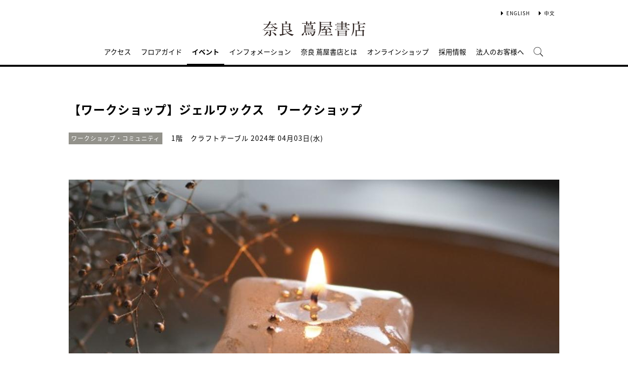

--- FILE ---
content_type: text/html;charset=utf-8
request_url: https://store.tsite.jp/nara/event/magazine/39603-1243430325.html
body_size: 8066
content:
<html>

<head>
    <meta charset="UTF-8">
    <meta http-equiv="X-UA-Compatible" content="IE=edge">
    <title>【ワークショップ】ジェルワックス　ワークショップ | イベント | 奈良 蔦屋書店 | 蔦屋書店を中核とした生活提案型商業施設</title>
    <meta name="description" content="氷みたいなキャンドル 透明感あるジェルワックスに、アロマの香り、プリザーブドフラワー、そしてお好きな色を閉じ込めます。 まるで氷のような煌めきを体験してみませんか？   【日時】 4月3日(水) ①10:00〜12:00 ②13:00〜15:00  &nbsp;  【定員】 各10名  &nbsp;">
    <meta name="keywords" content="ini,ジェルワックス,ワークショップ,キャンドル,奈良 蔦屋書店,TSUTAYA">
    <!-- sns -->
    	<meta name="twitter:card" content="summary_large_image">
	<meta name="twitter:site" content="@nara_tbooks">
	<meta name="twitter:creator" content="@nara_tbooks">
    <meta property="og:title" content="【ワークショップ】ジェルワックス　ワークショップ | 奈良 蔦屋書店">
    <meta property="og:type" content="article">
    <meta property="og:url" content="https://store.tsite.jp/nara/event/magazine/39603-1243430325.html">
    <meta property="og:image" content="https://store.tsite.jp/article_img/nara/2024/1711338156843/slider/PB010332.JPG">
    <meta property="og:description" content="">
    <meta property="og:locale" content="ja_JP">
    <meta property="og:site_name" content="奈良 蔦屋書店">

    <!-- Format -->
    <!-- format -->
<meta name="viewport" content="width=device-width,maximum-scale=1,user-scalable=yes">
<meta name="format-detection" content="telephone=no">

    <!-- Head JS -->
    <script type="text/javascript" src="/static_contents/site/tsite/js/jquery-3.4.1.min.js"></script>
<script type="text/javascript" src="/static_contents/site/tsite/js/slick/slick.min.js"></script>
<script type="text/javascript" src="/static_contents/site/tsite/js/cfl_calendar/cfl_calendar.js"></script>
<link rel="stylesheet" href="/static_contents/site/tsite/js/slick/slick.css" type="text/css">
<link rel="stylesheet" href="/static_contents/site/tsite/js/slick/slick-theme.css" type="text/css">
<link rel="stylesheet" href="/static_contents/site/tsite/js/cfl_calendar/cfl_calendar.css" type="text/css">

    <link rel="stylesheet" href="/static_contents/site/tsite/css/index.css?time=20231207" type="text/css">

        <link rel="stylesheet" href="/static_contents/site/tsite/nara/css/custom.css?time=0315" type="text/css" />

	<!-- STYLE article_detail Custom Include -->
    <link rel="stylesheet" href="/static_contents/site/tsite/css/article_detail.css?time=20211219" type="text/css">
<script src="/static_contents/site/tsite/js/ofi.min.js"></script>
<script>
$(function() {
    objectFitImages('.ts-article-goods-image img');
});
</script>
 
    
    
    <script type="text/javascript" charset="utf-8">
        //スライダーの設定
        $(document).ready(function() {
            if ($('.main-slider li').length > 1) {
                $('.main-slider').slick({
                    infinite: true,
                    centerMode: true,
                    centerPadding: '0px',
                    slidesToShow: 1,
                    slidesToScroll: 1,
                    autoplay: true,
                    arrows: true,
                    dots: true,
                    autoplaySpeed: 3000,
                    responsive: [{
                        breakpoint: 769,
                        settings: {
                            slidesToShow: 1,
                            slidesToScroll: 1,
                        }
                    }]
                });
            } 
        });
    </script>

    <!-- JS Custom Include -->
    <script type="text/javascript">
    var show_search = 0;
    $(function() {
        //モバイル表示かどうかを判定
        var checkDispMobile = function() {
            if ($(window).width() > 768) {
                return false;
            } else {
                return true;
            }
        };
        //初期値を取得
        $.isDispMobile = checkDispMobile();

        //ウィンドウリサイズイベント
        $(window).resize(function() {
            var oldDispMobile = $.isDispMobile;
            $.isDispMobile = checkDispMobile();
            //モバイルとPCの表示が切り替わったら
            if (oldDispMobile != $.isDispMobile) {
                //モバイル表示切り替えイベントを発生させる
                $(window).trigger('changedispmobile');
            }
        });
        $(document).ready(function(){
            function matchFunction(){
                // ③windowサイズを変更して、768px以下になったら発火するイベント
                window.location = window.location;

                if(window.matchMedia("(min-width:768px)").matches){
                    // ④windowサイズを変更して、769px以上になったら発火するイベント
                    window.location = window.location;
                }
            }
            window.matchMedia("(max-width:768px)").addListener(matchFunction);
        });

        //検索処理
        $.search = function(word) {
            if (word !== undefined && word !== '') {
                //window.location.href = './search.html?q=%7B"key":"' + word + '"%7D';
                $("#head_search_form").submit();
                // window.location.href = './?input_search_word=' + word;
            }
        }

        //検索ボタンクリックイベント
        $('#head_menu_search').on('click', function(e) {
            //alert();
            $('#head_search_box').fadeIn(100);
            $('#head_search_box #head_search_input').focus();

            setTimeout(function() {
                show_search = 1;
            }, 100);

        });

        //検索inputクリックイベント
        $('.gnav_search ').on('click', function(e) {
            //以降のイベントを中断
            e.preventDefault();
            e.stopImmediatePropagation();
        });

        //検索inputキー押下イベント
        $('#head_search_box #head_search_input').on('keypress', function(e) {
            if (e.which == 13) {
                $.search($('#head_search_box #head_search_input').val());
            }
        });

        //検索エリアを閉じるfunction
        var closeSearchArea = function() {
            if (show_search == 1) {
                show_search = 0;
                $('#head_search_box').fadeOut(0);
            }
        };
        //bodyクリックで検索エリアを閉じる
        //
        $('#head_search_close').on('click', function(e) {
            closeSearchArea();
        });
        //$('body').on('click', closeSearchArea);
        //モバイル表示の切り替え
        $(window).on('changedispmobile', function() {
            //検索エリアを閉じる
            closeSearchArea();
            //ついてきている上部メニューを再計算
            $('.gnav_menu_bt .bt_menu').css('position', '');
            $('.gnav_menu_bt .bt_onlineshop').css('position', '');
            $('.gnav_menu').css('position', '');
            $(window).trigger('scroll');
        });

        //検索処理
        $.searchsp = function(word) {
            if (word !== undefined && word !== '') {
                //window.location.href = './search.html?q=%7B"key":"' + word + '"%7D';
                $("#head_search_form_sp").submit();
                // window.location.href = './?input_search_word=' + word;
            }
        }

        //検索inputキー押下イベント
        $('.gnav_search_box input').on('keypress', function(e) {
            if (e.which == 13) {
                $.searchsp($('.gnav_search_box #head_search_input_sp').val());
            }
        });
        $('#search_btn_sp').on('click', function(e) {
            $.searchsp($('.gnav_search_box #head_search_input_sp').val());
        });


        //メニューが上部についてくる処理
        /*$(window).on('scroll', function() {
            if ($.isDispMobile) {
                var menuBody = $('#main_menu_body');
                //メニューが非表示だったら
                if (menuBody.css('visibility') == 'hidden') {
                    if ($(window).scrollTop() > $('.gnav_menu_bt').offset().top) {
                        $('.gnav_menu_bt .bt_menu').css('position', 'fixed');
                        $('.gnav_menu_bt .bt_onlineshop').css('position', 'fixed');
                    } else {
                        $('.gnav_menu_bt .bt_menu').css('position', '');
                        $('.gnav_menu_bt .bt_onlineshop').css('position', '');
                    }
                }
            } else {
                if ($(window).scrollTop() > $('#main_menu_body').offset().top) {
                    $('header').css('position', 'fixed');
                    $('#head_search_box').css('top', '57px');
                } else {
                    $('header').css('position', '');
                    $('#head_search_box').css('top', '149px');
                }
            }
        });*/

        //メニューを開く前のスクロール位置保持用
        var beforeShowMenuScroll = 0;
        //メニューエリアを閉じるfunction
        var closeMenuArea = function() {
            //スクロール位置をメニュー表示前の状態に戻す
            $(window).scrollTop(beforeShowMenuScroll);
            //非表示にする
            var menuBody = $('header.hide_pc #main_menu_body, header.hide_pc #main_menu_body_online');
            menuBody.css('visibility', '');
            menuBody.css('transition', '');
            menuBody.css('top', '-40px');
            //スクロールの位置によってメニューボタンのpositionを決める
            if ($(window).scrollTop() > $('.gnav_menu_bt').offset().top) {
                $('.gnav_menu_bt .bt_menu').css('position', '');
                $('.gnav_menu_bt .bt_onlineshop').css('position', '');
            } else {
                $('.gnav_menu_bt .bt_menu').css('position', '');
                $('.gnav_menu_bt .bt_onlineshop').css('position', '');
            }
        }
        //メニューボタンクリックでメニューの表示切り替え
        $('.gnav_menu_bt .bt_menu').on('click', function() {
            var menuBody = $('header.hide_pc #main_menu_body');
            //メニューが非表示だったら
            if (menuBody.css('visibility') == 'hidden') {
                //メニューエリアを閉じる
                closeMenuArea();
                //スクロール位置を保持
                beforeShowMenuScroll = $(window).scrollTop();
                //表示する
                menuBody.css('visibility', 'visible');
                menuBody.css('transition', '0.5s');
                menuBody.css('top', '0px');
                $('#main_menu_body li')
                    .css({
                        left: '0px',
                        opacity: 1
                    })
                    .each(function(i) {
                        $(this).delay(20 * i)
                            .animate({
                                left: '0',
                                opacity: 1
                            }, 50);
                    });
                //メニューボタンを上部に固定する
                $('.gnav_menu_bt .bt_menu').css('position', 'fixed');
                $('.gnav_menu_bt .bt_onlineshop').css('position', 'fixed');
            } else {
                //メニューエリアを閉じる
                closeMenuArea();
            }
        });
        // SHOPPINGボタンクリックでメニューの表示切り替え
        $('.gnav_menu_bt .bt_onlineshop').on('click', function() {
            var menuBody = $('header.hide_pc #main_menu_body_online');
            //メニューが非表示だったら
            if (menuBody.css('visibility') == 'hidden') {
                //メニューエリアを閉じる
                closeMenuArea();
                //スクロール位置を保持
                beforeShowMenuScroll = $(window).scrollTop();
                //表示する
                menuBody.css('visibility', 'visible');
                menuBody.css('transition', '0.5s');
                menuBody.css('top', '0px');
                $('#main_menu_body_online li')
                    .css({
                        left: '0px',
                        opacity: 1
                    })
                    .each(function(i) {
                        $(this).delay(20 * i)
                            .animate({
                                left: '0',
                                opacity: 1
                            }, 50);
                    });
                //メニューボタンを上部に固定する
                $('.gnav_menu_bt .bt_menu').css('position', 'fixed');
                $('.gnav_menu_bt .bt_onlineshop').css('position', 'fixed');
            } else {
                //メニューエリアを閉じる
                closeMenuArea();
            }
        });

        //CLOSEボタンクリック
        $('.gnav_close a').on('click', function() {
            //メニューエリアを閉じる
            closeMenuArea();
        });

        //TOPボタンの表示切り替え
        $(window).on('scroll', function() {
            var bt = $('#bt_to_top');
            if ($(window).scrollTop() > 880) {
                if (bt.css('display') == 'none') {
                    bt.fadeIn('slow');
                }
            } else {
                if (bt.css('display') == 'block') {
                    $('#bt_to_top').fadeOut('slow');
                }
            }
        });
        //TOPに戻るボタンクリック
        $('#bt_to_top').on('click', function() {
            $('html,body').animate({
                scrollTop: 0
            }, 'slow');
        });
        
        //PCヘッダースクロールでクラス名付与
        $(function() {
          var $win = $(window),
              $main = $('main'),
              $pc_header = $('header.hide_sp'),
              headerHeight = $pc_header.outerHeight(),
              animationClass = 'is-animation';
              $main.css('display', 'block');
              $main.css('padding-top', headerHeight + 'px' );
          $win.on('load scroll', function() {
            var value = $(this).scrollTop();
            if ( value > 100 ) {
              $pc_header.addClass(animationClass);
            } else {
              $pc_header.removeClass(animationClass);
              $main.css('padding-top', headerHeight + 'px' );
            }
          });
        });
        
        
        //SPヘッダースクロールでメニュー出し入れ
        if ($.isDispMobile) {
            $(function() {
              var $win = $(window),
                  $sp_header = $('header.hide_pc'),
                  $main = $('main'),
                  headerHeight = $sp_header.outerHeight(),
                  startPos = 0; 
                  $sp_header.css('top', '0');
                  $main.css('padding-top', headerHeight + 'px' );

                $win.on('load scroll', function() {
                      //スクロールする値を取得
                      var value = $(this).scrollTop();
                      headerHeight = $sp_header.outerHeight();
                      if ( value > startPos && value > headerHeight ) {
                          $sp_header.css('top', '-' + headerHeight + 'px');
                          $sp_header.css('position', 'fixed');
                      } else {
                        $sp_header.css('top', '0');
                      if ($.isDispMobile) {
                        $main.css('padding-top', headerHeight + 'px' );
                      }
                    }
                    startPos = value;
              });
            });
        };

        
        //初期表示計算のためにスクロールイベントを強制的に発生させる
        //$(window).trigger('scroll');

        //グローバルメニューカレント設定
        $(function() {
            var dir = location.href.split('/');
            if (dir && dir[4]) {
                $('#gm_' + dir[4]).addClass("current_menu");
                if (dir[4] == 'faq') {
                    $('#gm_contact').addClass("current_menu");
                }
            }
        });
        

    
    });

</script>

    
<!-- Google tag (gtag.js) -->
<script async src="https://www.googletagmanager.com/gtag/js?id=G-QE77GL9RJJ"></script>
<script>
  window.dataLayer = window.dataLayer || [];
  function gtag(){dataLayer.push(arguments);}
  gtag('js', new Date());

  var elmCDM = {page_location: decodeURIComponent(location.href),
                
                'login_status': '未ログイン'};
  var elmCDMPlus = JSON.parse(JSON.stringify(elmCDM));;
  elmCDMPlus.ecsite_or_storesite = '店舗サイト'; //カスタムディメンジョン追加
  gtag('config', 'G-QE77GL9RJJ', elmCDMPlus);//store.tsite.jpの全て
  gtag('config', 'G-M13LBFBL8F', elmCDM); 
</script>

<!-- CCC 広告用 GTM START -->
<!-- Google Tag Manager -->
<script>(function(w,d,s,l,i){w[l]=w[l]||[];w[l].push({'gtm.start':
new Date().getTime(),event:'gtm.js'});var f=d.getElementsByTagName(s)[0],
j=d.createElement(s),dl=l!='dataLayer'?'&l='+l:'';j.async=true;j.src=
'https://www.googletagmanager.com/gtm.js?id='+i+dl;f.parentNode.insertBefore(j,f);
})(window,document,'script','dataLayer','GTM-WKLKCL2');</script>
<!-- End Google Tag Manager -->

<!-- Google Tag Manager (noscript) -->
<noscript><iframe src="https://www.googletagmanager.com/ns.html?id=GTM-WKLKCL2"
height="0" width="0" style="display:none;visibility:hidden"></iframe></noscript>
<!-- End Google Tag Manager (noscript) -->
<!-- CCC 広告用 GTM END -->




<script>
  gtag('config', 'G-CZ9GWSGHYC');
</script>

    <style>
        .slick-list {
            overflow: hidden;
        }
        img {
            max-width: 100%;
        }
		.detail_slider {
			opacity: 1;
		}
        /*share_btn ここから*/
        .commonShare {
            margin-top: 50px;
        }
        .commonShare__ttl {
            font-size: 17px;
            font-family: "proxima-nova",sans-serif;
            font-weight: 600;
            text-align: center;
            color: #000;
            margin: 17px 0;
        }
        .commonShare__list {
            display: -webkit-box;
            display: -moz-box;
            display: -webkit-flex;
            display: -ms-flexbox;
            display: box;
            display: flex;
            -webkit-box-pack: center;
            -moz-box-pack: center;
            -o-box-pack: center;
            -ms-flex-pack: center;
            -webkit-justify-content: center;
            justify-content: center;
            /*margin-top: 34px;*/
        }
        .commonShare__item {
            width: 40px;
            margin: 0 15px;
        }
        /*share_btn ここまで*/
        @media screen and (max-width: 768px) {
            main header .date .place {
                display: block;
                margin-bottom: -8px;
            }
            main header .date {
                line-height: 32px;
            }
            main header {
                margin: 0 0 10px;
            }
        }
    </style>

    <link href="https://use.fontawesome.com/releases/v5.0.6/css/all.css" rel="stylesheet">

</head>

<body>
    <header class="hide_sp">
    <div class="inner_box">
        <p class="event_btn">
        </p>

        <ul class="lang_sel">
            <li><a href="/nara/english/" class="language">ENGLISH</a></li>
            <li><a href="/nara/chinese/" class="language">中文</a></li>
        </ul>

	</div>
    <div class="header_logo">
        <a class="logo" title="奈良 蔦屋書店" href="/nara/">
            <img src="/static_contents/site/tsite/nara/img/logo.png?time=200303" alt="奈良 蔦屋書店">
        </a>
    </div>

    <div class="gnav_menu_bt">
        <div class="bt_menu"></div>
        <a href="/" target="_blank">
            <div class="bt_onlineshop"></div>
        </a>
    </div>
    <nav id="main_menu_body">
        <div class="gnav_menu">
            <div class="inner_gnav_menu">
                <ul class="main_menu">
                    <li id="gm_access" class="menu_access"><a href="/nara/access/">アクセス</a></li>
                    <li id="gm_floor" class="menu_floor_guide sub_menu"><a href="/nara/floor/1f.html">フロアガイド</a>
                        <ul style="">
                            <!--<li class="menu_shop_list"><a href="/nara/floor/1f.html">1F</a></li>-->
                            <!--<li class="menu_shop_list"><a href="/nara/floor/2f.html">2F</a></li>-->
                            <li class="menu_shop_list"><a href="/nara/floor/shop/">ショップリスト</a></li>
                        </ul>
                    </li>
                    <li id="gm_event" class="menu_event"><a href="/nara/event/">イベント</a></li>
                    <li id="gm_news" class="menu_event"><a href="/nara/news/">インフォメーション</a></li>
                    <li id="gm_about" class="menu_about"><a href="/nara/about/">奈良 蔦屋書店とは</a></li>
                    <li id="gm_onlineshop" class="menu_onlineshop"><a href="https://shopping.geocities.jp/nara-tsutayabooks/" target="_blank">オンラインショップ</a></li>
                    <!--<li id="gm_access" class="menu_access"><a href="https://job.tsite.jp/pr/nara/" target="_blank">採用情報</a></li>-->
                    <li id="gm_access" class="menu_access"><a href="https://job.tsite.jp/detail/249351">採用情報</a></li>
                    <li id="gm_forcorp" class="menu_forcorp sub_menu"><span>法人のお客様へ</span>
                        <ul style="">
                            <li class="menu_shop_list"><a  href="/nara/news/t-site/21795-1749480816.html">イベントサービス</a></li>
                            <li class="menu_shop_list"><a href="/nara/news/magazine/21910-1226060824.html">法人サービス</a></li>
                        </ul>
                    </li>
                    <li id="head_menu_search" class="menu_search hide_sp">
                        <img src="/static_contents/site/tsite/img/icon/search.png" onmouseover="this.src='/static_contents/site/tsite/img/icon/search.png'" onmouseout="this.src='/static_contents/site/tsite/img/icon/search.png'">
                    </li>
                    <li>
                        <div class="gnav_close">
                            <a href="javascript:void(0);"><img src="/static_contents/site/tsite/img/icon/menu_close.png"></a>
                        </div>
                    </li>
                </ul>

            </div>
        </div>
    </nav>
    <form action="/nara/ts-search/" method="GET" id="head_search_form">
        <div id="head_search_box">
            <div class="inner">
                <input type="text" id="head_search_input" name="input_search_word" value="" placeholder="何をお探しでしょうか？">
				<p id="head_search_close"><img src="/static_contents/site/portal-ec/img/icon/cancel_bk.png"></p>            
                <input class="search_button" type="submit" value=""/>
                <input type="hidden" name="input_first_search" value="1"/>
                <input type="hidden" name="input_order" value="new"/>
            </div>
        </div>
        <div class="gnav_close"><a href="javascript:void(0);">×CLOSE</a></div>
    </form>

</header>

<!--SP用ヘッダー    -->
<header class="hide_pc">
    <div class="no_inner_box">
	</div>
    <h1>
        <a class="logo" title="奈良 蔦屋書店 T-SITE" href="/nara/">
            <img src="/static_contents/site/tsite/nara/img/logo.png" alt="奈良 蔦屋書店 蔦屋書店">
        </a>
    </h1>
    <div class="gnav_search hide_pc">
        <form action="/nara/ts-search/" method="GET" id="head_search_form_sp">
            <div class="gnav_search_box">
                <input type="text" name="input_search_word" id="head_search_input_sp" />
                <a href="javascript:void(0);" id="search_btn_sp"></a>
                <input type="hidden" name="input_first_search" value="1"/>
                <input type="hidden" name="input_order" value="new"/>
            </div>
        </form>
    </div>

    <div class="gnav_menu_bt">
        <div class="bt_menu" style="width:100%;"></div>
        <!--<a href="https://store.tsite.jp/" target="_blank">
            <div class="bt_onlineshop"></div>
        </a>-->
    </div>
    <nav id="main_menu_body">
        <div class="gnav_menu">
            <div class="inner_gnav_menu">
                <ul class="main_menu">
                    <li id="gm_access" class="menu_access"><a href="/nara/access/">アクセス</a></li>
                    <li id="gm_floor" class="menu_floor_guide sub_menu"><a href="/nara/floor/1f.html">フロアガイド</a>
                        <ul style="">
                            <!--<li class="menu_shop_list"><a href="/nara/floor/1f.html">1F</a></li>-->
                            <!--<li class="menu_shop_list"><a href="/nara/floor/2f.html">2F</a></li>-->
                            <li class="menu_shop_list"><a href="/nara/floor/shop/">ショップリスト</a></li>
                        </ul>
                    </li>
                    <li id="gm_event" class="menu_event"><a href="/nara/event/">イベント</a></li>
                    <li id="gm_news" class="menu_event"><a href="/nara/news/">インフォメーション</a></li>
                    <li id="gm_about" class="menu_about"><a href="/nara/about/">奈良 蔦屋書店とは</a></li>
                    <li id="gm_onlineshop" class="menu_onlineshop"><a href="https://shopping.geocities.jp/nara-tsutayabooks/" target="_blank">オンラインショップ</a></li>
                    <li id="gm_access" class="menu_access"><a href="/nara/news/shop/42368-1953500825.html">採用情報</a></li>
                    <li id="gm_forcorp" class="menu_forcorp"><a href="/nara/news/t-site/21795-1749480816.html">イベントサービスのご案内</a></li>
                    <li id="gm_forcorp" class="menu_forcorp"><a href="/nara/news/magazine/21910-1226060824.html">法人サービスのご案内</a></li>
                    <li id="gm_news" class="menu_event"><a href="/">蔦屋書店ポータル</a></li>

                    <li id="" class="menu_language menu_english"><a href="/nara/english/">ENGLISH</a></li>
                    <li id="" class="menu_language menu_kantaigi"><a href="/nara/chinese/">中文</a></li>


                    <li class="sp_sns_menu hide_pc">

<!--
                        <a href="https://www.facebook.com/kochitsutayabooks/" target="_blank" style="padding-right: 9px;padding-left: 32px;">
                            <img src="/static_contents/site/tsite/img/icon/menu_facebook.png">
                        </a>
-->
                        <a href="https://www.instagram.com/nara_tsutaya.books/" target="_blank" style="padding-right: 10px;">
                            <img src="/static_contents/site/tsite/img/icon/menu_Instagram.png">
                        </a>
                        <a href="https://twitter.com/nara_tbooks" target="_blank" style="padding-right: 10px;">
                            <img src="/static_contents/site/tsite/img/icon/menu_Twitter.png">
                        </a>
                    </li>
                    <li>
                        <div class="gnav_close">
                            <a href="javascript:void(0);"><img src="/static_contents/site/tsite/img/icon/menu_close.png"></a>
                        </div>
                    </li>
                </ul>

            </div>
        </div>
    </nav>
    <form action="/nara/ts-search/" method="GET" id="head_search_form">
        <div id="head_search_box">
            <div class="inner">
                <input type="text" id="head_search_input" name="input_search_word" value="" placeholder="何をお探しでしょうか？">
				<p id="head_search_close"><img src="/static_contents/site/portal-ec/img/icon/cancel_bk.png"></p>            
                <input class="search_button" type="submit" value=""/>
                <input type="hidden" name="input_first_search" value="1"/>
                <input type="hidden" name="input_order" value="new"/>
            </div>
        </div>
        <div class="gnav_close"><a href="javascript:void(0);">×CLOSE</a></div>
    </form>

</header>

<a href="#"><div id="bt_to_top"></div></a>

    <main>
        <section class="blk">

            <div class="inner">
                <article>
                     
                    <header>
                        <h1 class="article_h">【ワークショップ】ジェルワックス　ワークショップ</h1>
                        <div class="genre"><span class="inner_genre">ワークショップ・コミュニティ</span></div>
                        <div class="date">
                            <span class="place">1階　クラフトテーブル</span>   2024年 04月03日(水)
                        </div>
                    </header>

                    
                    <section class="slider detail_slider">
                        <ul class="main-slider">
                            
                            <li class="cf">
                                <img src="/static_contents/site/tsite/img/slider/trance.png" style="background-image: url('/article_img/nara/2024/1711338156843/slider/PB010332_1000x750.JPG'); background-size: contain; width: 100%; height: 100%; background-repeat: no-repeat; background-position: center;" oncontextmenu="return false;">
                            </li>
                            
                        </ul>
                    </section>
                    

                    <section>
                        <div class="article">
                            
                            <strong>氷みたいなキャンドル</strong>
                            <br>
                            <br>  <div>
<div>透明感あるジェルワックスに、アロマの香り、プリザーブドフラワー、そしてお好きな色を閉じ込めます。<br />
まるで氷のような煌めきを体験してみませんか？</div>

<div><br />
<strong>【日時】</strong><br />
4月3日(水)<br />
①10:00〜12:00<br />
②13:00〜15:00</div>

<div>&nbsp;</div>

<div><strong>【定員】</strong><br />
各10名</div>

<div>&nbsp;</div>

<div><strong>【参加費】</strong><br />
3,000円(税込)</div>

<div>&nbsp;</div>

<div><strong>【お申込み】</strong><br />
<strong>メール予約：</strong><a href="mailto:yuutakub@gmail.com"><span style="color:#2980b9;">yuutakub@gmail.com</span></a><br />
＊①お名前②ワークショップタイトル③日時④ご参加人数⑤お電話番号をご明記下さい。<br />
＊当日のキャンセルはご遠慮頂ますよう、ご理解ご協力をお願い致します。</div>

<div>&nbsp;</div>

<div><strong>【ini &nbsp;坂東聖子】</strong><br />
雑貨店、カフェ、幼稚園学校のPTA行事などのワークショップ講師として活動中。<br />
<strong>Instagram：</strong><a href="https://www.instagram.com/ini.bando/?hl=ja" target="_blank">ini.bando</a></div>
</div>

                            <div class="event_info">
                                <ul>
                                    
                                    <li>
                                        <span class="name">会期</span>
                                        <span class="value">2024年4月3日(水)</span>
                                    </li>
                                    
                                    <li>
                                        <span class="name">時間</span>
                                        <span class="value">①10:00～12:00/②13:00～15:00</span>
                                    </li>
                                    
                                    <li>
                                        <span class="name">場所</span>
                                        <span class="value">1階　クラフトテーブル</span>
                                    </li>
                                    
                                    <li>
                                        <span class="name">参加費</span>
                                        <span class="value">3,000円（税込）</span>
                                    </li>
                                    
                                    <li>
                                        <span class="name">主催</span>
                                        <span class="value">ini</span>
                                    </li>
                                    
                                    <li>
                                        <span class="name">共催・協力</span>
                                        <span class="value">奈良 蔦屋書店</span>
                                    </li>
                                    
                                    <li>
                                        <span class="name">問い合わせ先</span>
                                        <span class="value">yuutakub@gmail.com（ini）</span>
                                    </li>
                                    
                                </ul>
                            </div>
                        </div>
                    </section>
                    
                </article>

                

                <!-- share_btn　ここから -->
            <div class="commonShare">
                <p class="commonShare__ttl">SHARE</p>
                <div class="commonShare__list">
                    <div class="commonShare__item">
                        <a class="commonShare__a mShare" href="http://www.facebook.com/share.php?u=https://store.tsite.jp/nara/event/magazine/39603-1243430325.html" rel="nofollow noopener" target="_blank">
                            <div class="commonShare__icon">
                                <img src="/static_contents/site/tsite/img/icon/icon_share_fb_20230922.svg">
                            </div>
                        </a>
                    </div>
                    <div class="commonShare__item">
                        <a class="commonShare__a mShare" href="https://twitter.com/intent/tweet?text=【ワークショップ】ジェルワックス　ワークショップ&url=https://store.tsite.jp/nara/event/magazine/39603-1243430325.html" rel="nofollow noopener" target="_blank">
                            <div class="commonShare__icon">
                                <img src="/static_contents/site/tsite/img/icon/icon_share_x_20230922.svg">
                            </div>
                        </a>
                        <script async src="https://platform.twitter.com/widgets.js" charset="utf-8"></script>
                    </div>
                </div>
            </div>
            <!-- share_btn　ここまで -->

            <a class="button_more" style="margin-top: 60px;" href="/nara/event/">一覧に戻る</a>

              <!-- イベントレポートのブログリスト表示 -->
              
              
              

              <!-- メイン共通カテゴリが同じイベントリスト表示 -->
              
              
              

             <!-- メイン共通カテゴリが同じ商品リスト表示 -->
              
              
              
            </div>
        </section>
		<!--他店舗情報-->
		<div class="cf"></div>
	<!--SNS・フッター-->
	</main>
	<footer>

    <div class="footer_menu">
        <div class="inner_footer_menu">
            <div class="share_menu">
                <ul>

<!--
                    <li class="menu_facebook">
                        <a href="https://www.facebook.com/%E5%85%AD%E6%9C%AC%E6%9C%A8-%E8%94%A6%E5%B1%8B%E6%9B%B8%E5%BA%97-104310661182642/" target="_blank">
                            <img src="/static_contents/site/tsite/img/icon/facebook.png?date=20221102" onmouseover="this.src='/static_contents/site/tsite/img/icon/facebook_ah.png?date=20221102'" onmouseout="this.src='/static_contents/site/tsite/img/icon/facebook.png?date=20221102'">
                        </a>
                    </li>
-->
                    <li class="menu_instagram">
                        <a href="https://www.instagram.com/nara_tsutaya.books/" target="_blank">
                            <img src="/static_contents/site/tsite/img/icon/instagram.png?date=20221102" onmouseover="this.src='/static_contents/site/tsite/img/icon/instagram_ah.png?date=20221102'" onmouseout="this.src='/static_contents/site/tsite/img/icon/instagram.png?date=20221102'">
                        </a>
                    </li>
                    <li class="menu_twitter">
                        <a href="https://twitter.com/nara_tbooks" target="_blank">
                            <img src="/static_contents/site/tsite/img/icon/icon_x_20_20.png" onmouseover="this.src='/static_contents/site/tsite/img/icon/icon_x_20_20_ah.png'" onmouseout="this.src='/static_contents/site/tsite/img/icon/icon_x_20_20.png'">
                        </a>
                    </li>
                </ul>
            </div>
            <div class="menu_info">
                <ul>
                    <li><a href="/nara/contact/">お問合わせ</a></li>
                    <li><a href="/nara/sitemap/">サイトマップ</a></li>
                    <li><a href="/nara/sitepolicy/">このサイトについて</a></li>
                    <li><a href="https://www.ccc.co.jp/customer_management/privacy/index.html" target="_blank">個人情報保護方針</a></li>
                    <li><a href="/">蔦屋書店ポータル</a></li>
					<li><a href="/portal/storelist/">全国の蔦屋書店 一覧</a></li>
                </ul>
            </div>
            <div class="menu_copyright">©Culture Convenience Club Co.,Ltd.</div>

        </div>
    </div>
</footer>
 
	<script src="//j.wovn.io/1" data-wovnio="key=bwrJag" async></script>

</body>

</html>


--- FILE ---
content_type: text/css
request_url: https://store.tsite.jp/static_contents/site/tsite/nara/css/custom.css?time=0315
body_size: 615
content:
/* ヘッダー */

header h1,
header .header_logo {
	clear: both;
}
header .logo img {
	width: 210px;
}
header.hide_sp.is-animation h1,
header.hide_sp.is-animation .header_logo {
	clear: none;
}
header.hide_sp.is-animation .logo img {
    width: 180px;
    transition: all ease .4s;
}
header .main_menu li a, 
header .share_menu li a,
header .main_menu li span {
	padding: 0 10px;
}


/* モバイル用スタイル */
@media screen and (max-width: 768px) {
	h1,
	h2 {
		margin-top: 70px; 
	}
	header {
		padding-top: 5%;
	}
	header .logo img {
		margin: 0 auto;
	}
	header .logo img {
		width: 180px;
	}
	header .gnav_menu_bt {
    	z-index: 10;
	}
	header .gnav_menu_bt .bt_menu {
		width: 50%;
	}
	/* ul.main_menu li.menu_language {
		width: 33.3%;
	}
	ul.main_menu li.menu_kantaigi {
		border-right: 1px solid #3e3e3e;
    	box-sizing: border-box;
	} */
	form {
		margin: 0;
	}
}


main {
	padding-top: 145px;
}
#floor_guide_top_table td .arrow_link {
    left: 330px;
}
#floor_guide_top_table td .txt {
	max-width: 300px;
}


/*shop*/
.food{
margin-top:40px;
}
.food .infor_sec {
    width: 49.8%;
    margin: 0 1px 1px 0;
    padding: 0 0 18px 0;
    background-color: #f6f6f3;
    line-height: 2;
    float: left;
    box-sizing: border-box;
    letter-spacing: 0;
}
.food .infor_sec:nth-of-type(1), .food .infor_sec:nth-of-type(2) {
    height: 260px;
}

.food .shd_infor .infor_sec .table {
    width: auto;
    border-collapse: collapse;
	border-spacing: 0;
}
.food .table-fixed, .food .table-col-th, .food .table-col-th-one {
    table-layout: fixed;
}
.food .shd_infor .infor_sec .table th {
    width: 266px;
    padding: 5px 14px 4px 30px !important;
    letter-spacing: 0;
    font-weight: normal;
}

.food .shd_infor .infor_sec .table tr:nth-of-type(1) th {
    width: 465px;
    padding: 14px 0 13px 30px !important;
    background-color: #e5e5e1;
    font-weight: bold;
    letter-spacing: 0;
}
.food .shd_infor .infor_sec .table tr:nth-of-type(2) th, .food .shd_infor .infor_sec .table tr:nth-of-type(2) td {
    padding-top: 25px !important;
}
.food .shd_infor .infor_sec .table td:before {
    margin-top: 7px;
}
.food .shd_infor .shd_infor_cont  {
    margin: 0 auto;
padding: 0 0 18px 0;
}
.food .shd_infor .shd_infor_cont .table td:before {
    border-left: 2px solid #acaca8;
    height: 10px;
    content: " ";
    vertical-align: bottom;
    display: block;
    float: left;
    margin: 8px 0 0 0;
}

@media screen and (max-width: 768px){
	.food .infor_sec {
	    width: 100%;
	    float: none;
	}
.food .shd_infor .infor_sec .table tr:nth-of-type(1) th {
    width: 100%;
}
	.food .infor_sec:nth-of-type(1), .food .infor_sec:nth-of-type(2){
		height: auto;
}
	.food .shd_infor .infor_sec .table {
	    width: 100%;
	}

}

--- FILE ---
content_type: text/css
request_url: https://store.tsite.jp/static_contents/site/tsite/css/article_detail.css?time=20211219
body_size: 2306
content:
@media screen and (max-width: 768px) {
	section.blk {
		padding: 0 4% 6%;
		overflow: hidden;
	}
        section.blk section.blk {
            padding: 0 0 6% 0;
            width: 100%;
        }
}
strong{font-weight:bold;}

/*event information slider*/
.detail_slider .slick-list {
	overflow: hidden;
}

.detail_slider ul li img {
	margin: 0 auto;
}
.detail_slider .slick-prev {
    border-right-color: #acaca8;
}
.detail_slider .slick-next {
    border-left-color: #acaca8;
}
.detail_slider .slick-prev,
.detail_slider .slick-next {
	top: calc(100%/2);
}
.main-slider {
    min-height: 750px;
}
.slick-slide {
	min-height: 750px; 
}

@media screen and (max-width: 768px) {
	section.slider {
		padding: 30px 0;
	}
	.detail_slider .slick-dotted.slick-slider {
		margin-bottom: 50px;
	}
	.detail_slider .slick-dots {
		bottom: -50px;
	}
	.detail_slider .slick-prev, 
	.detail_slider .slick-next {
		top: auto;
		bottom: -70px;
	}
	.detail_slider .slick-prev {
		left: -14px;
	}
	.detail_slider .slick-next {
		right: -14px;
	}
	.main-slider {
		min-height: 260px;
	}
	.slick-slide {
		min-height: 260px;
	}
}

/*
main {
	text-align: center;
	padding-bottom: 0px; 
}
main header {
	z-index: 0; 
}

section {
	display: inline-block;
	width: 100%;
	max-width: 1000px; 
}
@media screen and (max-width: 768px) {
	section {
		width: 92%;
		padding: 0 4%; 
	} 
}

section.blk {
	display: block;
	width: 100%;
	max-width: 1000px;
	margin: 0 auto;
	overflow: hidden;
}

h1,
h2 {
	color: #000000;
	text-align: center;
	font-size: 2.8em;
	font-weight: bold;
	border-top: 2px solid #000000;
	margin-bottom: 0; 
}
h1 span,
h2 span {
	background-color: #ffffff;
	padding: 0 20px;
	position: relative;
	top: -23px; 
}
@media screen and (max-width: 768px) {
	h1,
	h2 {
		margin-top: 70px; 
	} 
}
@media screen and (min-width: 769px) {
	h1,
	h2 {
		margin-top: 110px; 
	} 
}

.cf:after {
	content: ".";
	display: block;
	height: 0;
	font-size: 0;
	clear: both;
	visibility: hidden; 
}

.sub_title_bar {
	font-size: 13px;
	position: relative;
	margin-bottom: 35px;
	margin-top: -14px;
	padding-bottom: 14px; 
}
@media screen and (max-width: 768px) {
	.sub_title_bar {
		margin-bottom: 20px; 
	} 
}

.new {
	position: absolute;
	top: 0;
	right: 0; 
}

.thumb {
	display: inline-block;
	background: no-repeat center center;
	-webkit-background-size: cover;
	background-size: cover;
	overflow: hidden;
	width: 100%;
	height: auto; 
}

.mt20 {
	margin-top: 20px; 
}

.mb20 {
	margin-bottom: 20px; 
}

.mb40 {
	margin-bottom: 40px; 
}

.button_more {
	color: #000000;
	font-size: 16px;
	line-height: 2.5;
	background: #ffffff;
	border: 2px solid #e5e5e1;
	width: 235px;
	height: 40px;
	display: inline-block;
	font-weight: bold;
	text-align: center; 
}
@media screen and (max-width: 768px) {
	.button_more {
		width: 100%; 
	} 
}
.button_more:before {
	background: url(../../img/icon/icon_arrow_bl_r.png) no-repeat left center;
	content: "";
	width: 7px;
	height: 14px;
	padding-right: 15px;
	display: inline-block; 
}

@media screen and (min-width: 769px) {
	.hide_pc {
		display: none; 
	}
	.hide_sp {
		display: block; 
	} 
}
@media screen and (max-width: 768px) {
	.hide_pc {
		display: block; 
	}
	.hide_sp {
		display: none; 
	} 
}
.search_calendar {
	cursor: pointer; 
}
@media screen and (max-width: 768px) {
	.search_calendar {
		margin-top: 10px;
		display: block;
		border: 2px solid #e5e5e1;
		text-decoration: none;
		font-weight: bold;
		line-height: 2.57143; 
	}
	.search_calendar:before {
		content: "";
		background: url(../../img/icon/icon_calendar.png) no-repeat right center;
		background-size: 20px;
		display: inline-block;
		width: 20px;
		height: 20px;
		margin-top: 0px;
		margin-right: 6px;
		vertical-align: middle;
		margin-bottom: 5px; 
	} 
}
@media screen and (min-width: 769px) {
	.search_calendar {
		position: absolute;
		top: 0;
		right: 0;
		text-decoration: underline; 
	}
	.search_calendar:after {
		content: "";
		background: url(../../img/icon/icon_calendar.png) no-repeat right center;
		background-size: 20px;
		display: inline-block;
		width: 20px;
		height: 20px;
		margin-left: 5px;
		vertical-align: text-bottom; 
	} 
}

@media screen and (max-width: 768px) {
	.sns_btns_inner {
		display: flex; 
	}
	.sns_btns_inner .tw {
		margin-right: 10px; 
	} 
}
*/

.article_h {
	border: none;
	font-weight: bold;
	margin: 0 0 25px;
	text-align: left;
	color: #000000; 
}
@media screen and (max-width: 768px) {
	.article_h {
		font-size: 20px;
		line-height: 1.47; 
	} 
}
@media screen and (min-width: 769px) {
	.article_h {
		font-size: 24px;
		padding-right: 340px;
		line-height: 1.6; 
	}

	.inner {
		width: 100%;
		margin: 0 auto; 
	} 
}
@media screen and (max-width: 768px) {
	main {
		padding: 0 0 0px; 
	}

	main section {
		width: 100%;
		padding: 0; 
	} 
}
main article {
	display: inline-block;
	text-align: center; 
}
@media screen and (max-width: 768px) {
	main article {
		margin-top: 40px;
		width: 100%; 
	} 
}
@media screen and (min-width: 769px) {
	main article {
		margin-top: 100px;
		width: 1000px; 
	} 
}
main header {
	margin: 0 0 70px;
	padding: 0;
	position: relative;
	text-align: left; 
	z-index: 10;
}
@media screen and (min-width: 769px) {
	main header .sns_btns {
		position: absolute;
		right: 0;
		top: 0; 
	}
	main header .sns_btns .tw iframe {
		/*width: 102px !important;*/
		margin-right: 2px;
	}
	main header .sns_btns .fb iframe {
		width: 170px !important; 
	}
}
span.tw iframe, span.fb iframe {
    vertical-align: middle;
}
span.tw a {
    margin-right: 2px;
    padding: 3px 10px 6px 10px;
    color: #ffffff;
    font-size: 11px;
    font-weight: bold;
    background-color: #1A95E0;
    border-radius: 3px;
    text-decoration: none;
}


main header .genre {
	display: block; 
}
main header .genre .inner_genre {
	display: inline-block;
	color: #ffffff;
	line-height: 2;
	font-size: 12px;
	background: #93928b;
	padding: 0 5px; 
}
@media screen and (min-width: 769px) {
	main header .genre {
		display: inline-block;
		margin-right: 15px; 
	} 
}
main header .date {
	color: #000000;
	line-height: 2;
	font-size: 14px;
	display: inline-block; 
}





.article {
	font-size: 15px;
	color: #000000;
	text-align: left;
	line-height: 35px;
}

@media screen and (min-width: 769px) {
	.article {
		padding: 70px 120px 0; 
	} 
}
.article .event_info {
	font-size: 13px;
	padding: 20px;
	background: #f6f6f3; 
}
@media screen and (max-width: 768px) {
	.article .event_info {
		margin: 0; 
	} 
}
@media screen and (min-width: 769px) {
	.article .event_info {
		margin: 50px 0 80px; 
	} 
}
@media screen and (max-width: 768px) {
	.article .event_info ul {
		display: table;
		table-layout: fixed;
		width: 100%; 
	} 
}
@media screen and (max-width: 768px) {
	.article .event_info ul li {
		display: table-row; 
	} 
}
@media screen and (min-width: 769px) {
	.article .event_info ul li {
		display: inline-block; 
	} 
}
.article .event_info ul li span {
	box-sizing: border-box;
	line-height: 26px;
	vertical-align: top; 
}
@media screen and (max-width: 768px) {
	.article .event_info ul li span {
		display: table-cell; 
	} 
}
@media screen and (min-width: 769px) {
	.article .event_info ul li span {
		display: inline-block; 
	} 
}
.article .event_info ul li span.name {
	padding: 4px;
	font-weight: bold;
	position: relative; 
}

@media screen and (max-width: 768px) {
	.article .event_info ul li span.name {
		width: 37%; 
	} 
}
@media screen and (min-width: 769px) {
	.article .event_info ul li span.name {
		width: 120px; 
	} 
}
.article .event_info ul li span.name:after {
	content: "";
	border-right: 2px solid #acaca8;
	height: 13px;
	position: absolute;
	right: 0;
	top: 0;
	bottom: 0;
	margin: auto;
}

.article .event_info ul li span.value {
	padding: 4px 0 4px 5px; 
}

@media screen and (max-width: 768px) {
	.article .event_info ul li span.value {
		width: 63%;
		padding-left: 15px;
		word-wrap: break-word; 
	} 
}
@media screen and (min-width: 769px) {
	.article .event_info ul li span.value {
		width: 230px;
		word-wrap: break-word; 
	} 
}

.reserve {
	font-size: 15px;
	text-align: center;
	line-height: 2.333; 
}

@media screen and (max-width: 768px) {
	.reserve .apply_process {
		margin: 20px 0; 
	} 
}
@media screen and (min-width: 769px) {
	.reserve .apply_process {
		display: table;
		margin: 40px 0 50px 0; 
	}
}
@media screen and (min-width: 769px) {
	.reserve .apply_process .apply_process_item {
		display: table-cell;
		width: 33.3%; 
	} 
}
.reserve .apply_process .apply_process_item .title {
	background: #e5e5e1;
	font-weight: bold;
	color: #000000;
	text-align: center; 
}
.reserve .apply_process .apply_process_item .title .num {
	border-radius: 50%;
	border: 2px solid #3c3c3c;
	display: inline-block; 
}
@media screen and (max-width: 768px) {
	.reserve .apply_process .apply_process_item .title {
		display: block;
		padding: 10px 0;
		font-size: 14px;
		line-height: 25px; 
	}
	.reserve .apply_process .apply_process_item .title .num {
		width: 26px;
		height: 26px;
		line-height: 26px;
		margin-left: 14px; 
	} 
}
@media screen and (min-width: 769px) {
	.reserve .apply_process .apply_process_item .title {
		font-size: 20px;
		padding: 12px;
		margin: 0 1px; 
	}
	.reserve .apply_process .apply_process_item .title .num {
		width: 36px;
		height: 36px;
		line-height: 36px;
		margin-left: 18px; 
	} 
}
.reserve .apply_process .apply_process_item .text {
	padding: 25px 25px 0 30px;
	margin: 0;
	color: #666666;
	text-align: left; 
}
@media screen and (max-width: 768px) {
	.reserve .apply_process .apply_process_item .text {
		display: block;
		padding: 10px 5.1724%;
		font-size: 13px; 
	} 
}
.reserve .reserve_page {
	text-align: left;
	margin-bottom: 50px; 
}
.reserve .reserve_page .text {
	font-size: 11px;
}
.reserve .reserve_page .link_btn {
	width: 100%;
	height: 40px;
	line-height: 40px;
	color: #ffffff;
	background: #000000;
	font-size: 14px;
	font-weight: bold;
	display: block;
	text-align: center; 
}
.reserve .reserve_page .link_btn:before {
	content: "";
	width: 0;
	height: 0;
	line-height: 0;
	font-size: 0;
	border-style: solid dashed dashed solid;
	border-color: transparent transparent transparent #fff;
	border-width: 6px;
	vertical-align: middle; 
}
.reserve .reserve_page .link_btn:hover {
	text-decoration: none; 
}
.event_mail {
	font-size: 15px;
	margin-bottom: 50px;
	text-align: center;
}
@media screen and (max-width: 768px) {
	.event_mail {
		margin-top: 70px;
	}
}
.event_mail .link:before {
	content: "";
	background: url("../../img/icon/btn_icon_arrow_l_wh.png") no-repeat 0 3px;
	display: inline-block;
	width: 19px;
	height: 19px;
	vertical-align: text-bottom; 
}
.event_mail .link:after {
	background: url(../../img/icon/icon_blank02.png) no-repeat left center;
	content: '';
	display: inline-block;
	vertical-align: text-bottom;
	width: 16px;
	height: 18px;
	margin-left: 5px;
	margin-top: -3px; 
}

.article h1, .article h2 {
    text-align: initial;
    border-top: initial;
    margin: initial;
	margin-block-start: 1em;
	margin-block-end: 1em;
}

.article h1 {
	font-size: 2em;
}

.article h2 {
	font-size: 1.5em;
}


/* 商品ボックス */

.ts-artilce-goods-box {
	margin-top: 20px;
	margin-bottom: 20px;
	display: -webkit-box;
	display: -ms-flexbox;
	display: flex;
    -webkit-box-pack: start;
    -webkit-justify-content: flex-start;
    -ms-flex-pack: start;
    justify-content: flex-start;
    -webkit-box-align: start;
    -webkit-align-items: flex-start;
    -ms-flex-align: start;
	align-items: flex-start;
	-ms-flex-wrap: wrap;
	flex-wrap: wrap;
	width: 100%;
}

.ts-article-goods-item {
	width: 220px;
	margin: 10px;
}

.ts-article-goods-image img {
	object-fit: contain;
	width: 220px;
	height: 220px;
}

@media screen and (max-width: 768px) {
	.ts-article-goods-item {
		width: 160px;
		margin: 5px;
	}

	.ts-article-goods-image img {
		width: 160px;
		height: 160px;
	}
}

@media screen and (max-width: 320px) {
	.ts-article-goods-item {
		width: 135px;
		margin: 5px;
	}

	.ts-article-goods-image img {
		width: 135px;
		height: 135px;
	}
}

.ts-article-goods-name {
	padding: 10px 5px;
}

.ts-article-goods-name a {
	font-size: 12px;
	color: #333;
	text-decoration: none;
	line-height: 140%;
}

.ts-article-goods-name a:hover {
	text-decoration: underline;
}